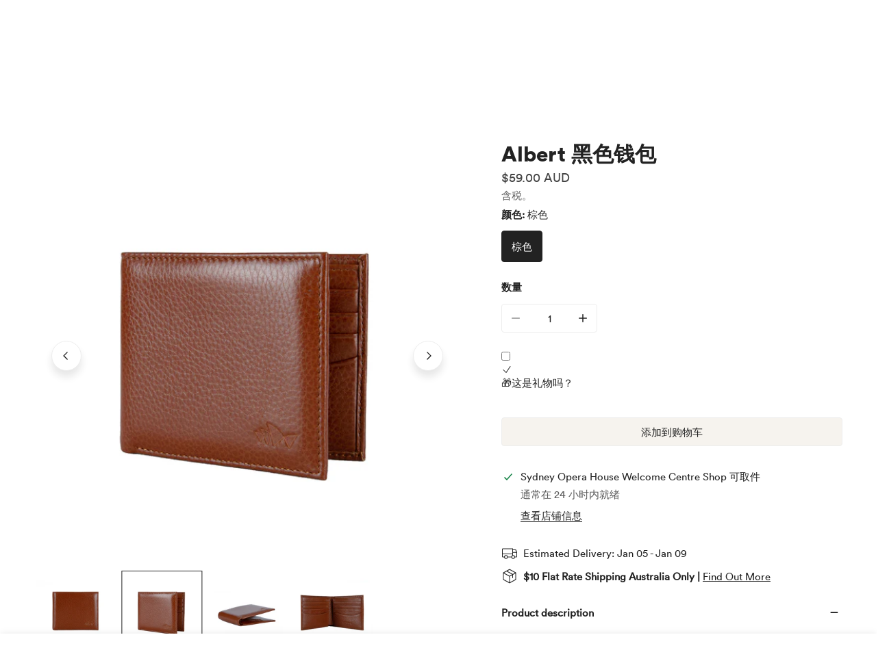

--- FILE ---
content_type: text/css
request_url: https://sydneyoperahouseshop.com/cdn/shop/t/25/assets/base.css?v=70182339837656273591750812872
body_size: 4224
content:
/** Shopify CDN: Minification failed

Line 1272:0 Comments in CSS use "/* ... */" instead of "//"
Line 1291:0 Comments in CSS use "/* ... */" instead of "//"
Line 1292:0 Expected "}" to go with "{"

**/
html {
  line-height: 1.15; /* 1 */
  -webkit-text-size-adjust: 100%; /* 2 */
  -webkit-tap-highlight-color: rgba(0, 0, 0, 0);
}

.site-wrapper {
  overflow: clip;
}

.skip-to-content-link:focus {
  z-index: 9999;
  position: inherit;
  overflow: auto;
  width: auto;
  height: auto;
  clip: auto;
  outline: none;
  border: none;
  background: var(--color-btn-bg, #000);
  color: var(--color-btn-text, #fff);
  padding: 6px 18px;
}

.full-width-link {
  position: absolute;
  top: 0;
  right: 0;
  bottom: 0;
  left: 0;
  z-index: 2;
}

a {
  text-decoration: none;
  transition: 0.3s all;
  color: var(--color-link, #000);
}
a:hover {
  color: var(--color-link-hover);
}
a:hover.link-underline {
  text-decoration: underline;
}

.link--animated {
  position: relative;
  width: fit-content;
  line-height: 1.2;
}
.link--animated::after {
  content: "";
  height: 1px;
  width: 0;
  background: currentColor;
  display: block;
  position: absolute;
  left: 0;
  bottom: -2px;
  transition: 0.25s width ease-in-out;
}
.link--animated:hover {
  color: var(--color-link-hover);
}
.link--animated:hover.link--animated::after {
  width: 100%;
}

/* base-focus */
/*
  Focus ring - default (with offset)
*/
*:focus {
  outline: 0;
  box-shadow: none;
}

*:focus-visible,
.variant-picker__input input[type=radio]:focus-visible + label {
  outline: 0.2rem solid rgba(var(--color-foreground), 0.5);
  outline-offset: 0.3rem;
  box-shadow: 0 0 0 0.3rem var(--color-bg-2), 0 0 0.5rem 0.4rem rgba(var(--color-foreground), 0.3);
}

/*
  Focus ring - none
*/
/* Dangerous for a11y - Use with care */
.focus-none {
  box-shadow: none !important;
  outline: 0 !important;
}

/* Fallback - for browsers that don't support :focus-visible, a fallback is set for :focus */
.focused,
.no-js *:focus {
  outline: 0.2rem solid rgba(var(--color-foreground), 0.5);
  outline-offset: 0.3rem;
  box-shadow: 0 0 0 0.3rem var(--color-bg-2), 0 0 0.5rem 0.4rem rgba(var(--color-foreground), 0.3);
}

/* Negate the fallback side-effect for browsers that support :focus-visible */
.no-js *:focus:not(:focus-visible) {
  outline: 0;
  box-shadow: none;
}

/*
  Focus ring - inset
*/
.focus-inset:focus-visible {
  outline: 0.2rem solid rgba(var(--color-foreground), 0.5);
  outline-offset: -0.2rem;
  box-shadow: 0 0 0.2rem 0 rgba(var(--color-foreground), 0.3);
}

.focused.focus-inset,
.no-js .focus-inset:focus {
  outline: 0.2rem solid rgba(var(--color-foreground), 0.5);
  outline-offset: -0.2rem;
  box-shadow: 0 0 0.2rem 0 rgba(var(--color-foreground), 0.3);
}

.no-js .focus-inset:focus:not(:focus-visible) {
  outline: 0;
  box-shadow: none;
}

/*
  Focus ring - none
*/
.focus-offset:focus-visible {
  outline: 0.2rem solid rgba(var(--color-foreground), 0.5);
  outline-offset: 1rem;
  box-shadow: 0 0 0 1rem var(--color-bg-2), 0 0 0.2rem 1.2rem rgba(var(--color-foreground), 0.3);
}

.focus-offset.focused,
.no-js .focus-offset:focus {
  outline: 0.2rem solid rgba(var(--color-foreground), 0.5);
  outline-offset: 1rem;
  box-shadow: 0 0 0 1rem var(--color-bg-2), 0 0 0.2rem 1.2rem rgba(var(--color-foreground), 0.3);
}

.no-js .focus-offset:focus:not(:focus-visible) {
  outline: 0;
  box-shadow: none;
}

[role=dialog]:focus-visible {
  border-radius: var(--btn-rounded);
}

.disabled,
*:disabled,
[aria-disabled=true],
[disabled=true] {
  opacity: 0.5 !important;
  cursor: not-allowed;
}
.disabled .shopify-payment-button .shopify-payment-button__button--unbranded,
*:disabled .shopify-payment-button .shopify-payment-button__button--unbranded,
[aria-disabled=true] .shopify-payment-button .shopify-payment-button__button--unbranded,
[disabled=true] .shopify-payment-button .shopify-payment-button__button--unbranded {
  pointer-events: none;
}

img {
  max-width: 100%;
  vertical-align: middle;
  border-style: none;
}

p {
  margin: 0 0 1.2rem;
}
p:last-child {
  margin-bottom: 0;
}

select {
  -webkit-appearance: none;
  -moz-appearance: none;
  appearance: none;
  background-position: center;
  background-repeat: no-repeat;
  background-image: var(--arrow-down);
  background-size: 10px;
  background-position-x: calc(100% - 12px);
  padding-right: 35px !important;
  cursor: pointer;
}
select:hover {
  box-shadow: 0 0 0 calc(0.1rem + 1px) rgba(var(--color-foreground), 0.3);
}

/* Chrome, Safari, Edge, Opera */
input::-webkit-outer-spin-button,
input::-webkit-inner-spin-button {
  -webkit-appearance: none;
  margin: 0;
}

/* Firefox */
input[type=number] {
  -moz-appearance: textfield;
}

input[type=search]::-webkit-search-decoration,
input[type=search]::-webkit-search-cancel-button,
input[type=search]::-webkit-search-results-button,
input[type=search]::-webkit-search-results-decoration {
  -webkit-appearance: none;
}

blockquote {
  font-style: italic;
  color: rgba(var(--color-foreground), 0.75);
  border-left: 0.2rem solid rgba(var(--color-foreground), 0.2);
  padding-left: 1rem;
}

@media screen and (min-width: 768px) {
  blockquote {
    padding-left: 1.5rem;
  }
}
hr {
  box-sizing: content-box; /* 1 */
  height: 0; /* 1 */
  overflow: visible; /* 2 */
}

pre {
  font-family: monospace, monospace; /* 1 */
  font-size: 1em; /* 2 */
}

abbr[title] {
  border-bottom: none; /* 1 */
  text-decoration: underline; /* 2 */
  text-decoration: underline dotted; /* 2 */
}

code,
kbd,
samp {
  font-family: monospace, monospace; /* 1 */
  font-size: 1em; /* 2 */
}

small {
  font-size: 80%;
}

sub,
sup {
  font-size: 75%;
  line-height: 0;
  position: relative;
  vertical-align: baseline;
}

sub {
  bottom: -0.25em;
}

sup {
  top: -0.5em;
}

b,
strong {
  font-weight: bolder;
}

button,
input,
optgroup,
select,
textarea {
  font-family: inherit; /* 1 */
  font-size: 100%; /* 1 */
  line-height: 1.15; /* 1 */
  margin: 0; /* 2 */
}

/**
 * Show the overflow in IE.
 * 1. Show the overflow in Edge.
 */
button,
input {
  /* 1 */
  overflow: visible;
}

/**
 * Remove the inheritance of text transform in Edge, Firefox, and IE.
 * 1. Remove the inheritance of text transform in Firefox.
 */
button,
select {
  /* 1 */
  text-transform: none;
}

/**
 * Correct the inability to style clickable types in iOS and Safari.
 */
button,
[type=button],
[type=reset],
[type=submit] {
  -webkit-appearance: button;
}

/**
 * Remove the inner border and padding in Firefox.
 */
button::-moz-focus-inner,
[type=button]::-moz-focus-inner,
[type=reset]::-moz-focus-inner,
[type=submit]::-moz-focus-inner {
  border-style: none;
  padding: 0;
}

/**
 * Restore the focus styles unset by the previous rule.
 */
button:-moz-focusring,
[type=button]:-moz-focusring,
[type=reset]:-moz-focusring,
[type=submit]:-moz-focusring {
  outline: 1px dotted ButtonText;
}

/**
 * Correct the padding in Firefox.
 */
fieldset {
  padding: 0.35em 0.75em 0.625em;
}

/**
 * 1. Correct the text wrapping in Edge and IE.
 * 2. Correct the color inheritance from `fieldset` elements in IE.
 * 3. Remove the padding so developers are not caught out when they zero out
 *    `fieldset` elements in all browsers.
 */
legend {
  box-sizing: border-box; /* 1 */
  color: inherit; /* 2 */
  display: table; /* 1 */
  max-width: 100%; /* 1 */
  padding: 0; /* 3 */
  white-space: normal; /* 1 */
}

/**
 * Add the correct vertical alignment in Chrome, Firefox, and Opera.
 */
progress {
  vertical-align: baseline;
}

/**
 * Remove the default vertical scrollbar in IE 10+.
 */
textarea {
  overflow: auto;
}

/**
 * 1. Add the correct box sizing in IE 10.
 * 2. Remove the padding in IE 10.
 */
[type=checkbox],
[type=radio] {
  box-sizing: border-box; /* 1 */
  padding: 0; /* 2 */
}

/**
 * Correct the cursor style of increment and decrement buttons in Chrome.
 */
[type=number]::-webkit-inner-spin-button,
[type=number]::-webkit-outer-spin-button {
  height: auto;
}

/**
 * 1. Correct the odd appearance in Chrome and Safari.
 * 2. Correct the outline style in Safari.
 */
[type=search] {
  -webkit-appearance: textfield; /* 1 */
  outline-offset: -2px; /* 2 */
}

/**
 * Remove the inner padding in Chrome and Safari on macOS.
 */
[type=search]::-webkit-search-decoration {
  -webkit-appearance: none;
}

.rte:after {
  clear: both;
  content: "";
  display: block;
}

.rte > p:first-child {
  margin-top: 0;
}

.rte > p:last-child {
  margin-bottom: 0;
}

.rte table {
  table-layout: fixed;
}

@media screen and (min-width: 768px) {
  .rte table td {
    padding-left: 1.2rem;
    padding-right: 1.2rem;
  }
}
.rte img {
  height: auto;
  max-width: 100%;
}

.rte ul {
  padding-left: 2rem;
  margin: 0;
}

.rte li {
  list-style: inherit;
}

.rte li:last-child {
  margin-bottom: 0;
}

.rte a {
  color: var(--color-link);
  word-break: break-word;
  text-decoration: underline;
  text-decoration-thickness: 0.1rem;
  transition: text-decoration-thickness 0.2s ease;
  text-underline-offset: 0.2rem;
}

.rte a:hover {
  color: var(--color-link-hover);
  text-decoration-thickness: 0.2rem;
}

.rte blockquote {
  display: inline-flex;
}

.rte blockquote > * {
  margin: -0.5rem 0 -0.5rem 0;
}

.list-none {
  padding: 0;
  margin: 0;
}
.list-none li {
  list-style: none;
}

.list-inline li {
  display: inline-block;
  margin-right: 1.5rem;
}

.full-unstyled-link {
  text-decoration: none;
  color: currentColor;
  display: block;
}

.visually-hidden {
  position: absolute !important;
  overflow: hidden;
  width: 1px;
  height: 1px;
  margin: -1px;
  padding: 0;
  border: 0;
  clip: rect(0 0 0 0);
  word-wrap: normal !important;
}

.visually-hidden--inline {
  margin: 0;
  height: 1em;
}

.f-icon-svg {
  width: 16px;
  height: 16px;
  stroke: currentColor;
  stroke-width: 1.5;
  stroke-linecap: round;
  stroke-linejoin: round;
  fill: none;
}
.f-icon-svg--solid {
  fill: currentColor;
}

.f-icon-svg--large {
  width: 26px;
  height: 26px;
}

.f-icon-svg--medium {
  width: 24px;
  height: 24px;
}

.f-icon-svg--small {
  width: 14px;
  height: 14px;
}

.f-linklist {
  column-gap: 24px;
  row-gap: 20px;
  flex-wrap: wrap;
  display: flex;
}
.f-linklist--inline {
  display: inline-flex;
}
.f-linklist li.f-linklist--item {
  display: flex;
  align-items: center;
}
.f-linklist li.f-linklist--item a {
  position: relative;
  line-height: 1.5;
}
.f-linklist li.f-linklist--item a:after {
  bottom: 0;
  left: 0;
  content: "";
  display: block;
  height: 1px;
  position: absolute;
  background: currentColor;
  transition: width 0.3s ease 0s, left 0.3s ease 0s;
  width: 0;
}
.f-linklist li.f-linklist--item a:hover::after {
  width: 100%;
}

/* base-details-summary */
summary {
  cursor: pointer;
  list-style: none;
  position: relative;
}

summary::-webkit-details-marker {
  display: none;
}

details {
  display: block;
}

deferred-media {
  display: block;
}

.deferred-media > *:not(.zoom):not(.deferred-media__poster-button),
.deferred-media model-viewer,
.deferred-media iframe {
  display: block;
  max-width: 100%;
  position: absolute;
  top: 0;
  bottom: 0;
  left: 0;
  width: 100%;
}

.deferred-media video,
.deferred-media iframe {
  height: 100%;
  object-fit: cover;
}

.deferred-media > img {
  object-fit: cover;
  object-position: center center;
  transition: opacity 0.4s cubic-bezier(0.25, 0.46, 0.45, 0.94);
}

.deferred-media__poster {
  background-color: transparent;
  border: none;
  cursor: pointer;
  margin: 0;
  padding: 0;
  height: 100%;
  width: 100%;
  overflow: hidden;
}

.media > .deferred-media__poster {
  display: flex;
  align-items: center;
  justify-content: center;
}

.deferred-media__poster img {
  width: 100%;
  max-width: 100%;
  height: 100%;
  object-fit: cover;
}

.deferred-media {
  overflow: hidden;
}
.deferred-media iframe {
  border: 0;
}

.deferred-media:not([loaded]) template {
  z-index: -1;
}

.deferred-media[loaded] > .deferred-media__poster {
  display: none;
}

.deferred-media__poster:focus-visible {
  outline: none;
  box-shadow: 0 0 0 1px rgba(var(--color-foreground), 0.05), 0 0 0 calc(1px + 0.3rem) var(--color-bg-2), 0 0 0 calc(1px + 0.5rem) rgba(var(--color-foreground), 0.5);
  border-radius: calc(var(--media-radius) - 1px);
}

.deferred-media__poster:focus {
  outline: none;
  box-shadow: 0 0 0 1px rgba(var(--color-foreground), 0.05), 0 0 0 calc(1px + 0.3rem) var(--color-bg-2), 0 0 0 calc(1px + 0.5rem) rgba(var(--color-foreground), 0.5);
  border-radius: calc(var(--media-radius) - 1px);
}

.deferred-media__poster:focus:not(:focus-visible) {
  outline: 0;
  box-shadow: none;
}

.deferred-media__poster-button {
  background-color: var(--color-bg-2);
  border: 0.1rem solid var(--color-border);
  border-radius: 50%;
  color: rgb(var(--color-foreground));
  display: flex;
  align-items: center;
  justify-content: center;
  height: 4.4rem;
  width: 4.4rem;
  position: absolute;
  left: 50%;
  top: 50%;
  transform: translate(-50%, -50%) scale(1);
  transition: 0.3s ease all;
  z-index: 1;
}
.deferred-media__poster:hover .deferred-media__poster-button {
  transform: translate(-50%, -50%) scale(1.05);
}
.deferred-media__poster-button svg {
  margin: 0;
}
.deferred-media__poster-button .f-icon-svg {
  width: 1.8rem;
  height: 1.8rem;
}
.deferred-media__poster-button .f-icon-play {
  margin-left: 0.2rem;
}
.deferred-media__poster-button .f-icon-play polygon {
  fill: currentColor;
}
@media (min-width: 767.98px) {
  .deferred-media__poster-button {
    height: 6.4rem;
    width: 6.4rem;
  }
  .deferred-media__poster-button .f-icon-svg {
    width: 2.2rem;
    height: 2.2rem;
  }
}

table:not([class]) {
  table-layout: fixed;
  border-collapse: collapse;
  font-size: 1.4rem;
  border-style: hidden;
  box-shadow: 0 0 0 0.1rem var(--color-border);
  width: 100%;
  /* draws the table border  */
}

table:not([class]) td,
table:not([class]) th {
  padding: 1em;
  border: 0.1rem solid var(--color-border);
}

@media only screen and (max-width: 749px) {
  .responsive-table thead {
    display: none;
  }
  .responsive-table th,
  .responsive-table td {
    float: left;
    clear: left;
    width: 100%;
    text-align: right;
    padding: 27.5px;
    border: 0;
    margin: 0;
  }
  .responsive-table th::before,
  .responsive-table td::before {
    content: attr(data-label);
    float: left;
    text-align: center;
    font-size: 12px;
    padding-right: 10px;
    font-weight: normal;
  }
  .responsive-table__row + .responsive-table__row,
  tfoot > .responsive-table__row:first-child {
    position: relative;
    margin-top: 10px;
    padding-top: 55px;
  }
  .responsive-table__row + .responsive-table__row::after,
  tfoot > .responsive-table__row:first-child::after {
    content: "";
    display: block;
    position: absolute;
    top: 0;
    left: 27.5px;
    right: 27.5px;
    border-bottom: 1px solid var(--color-border);
  }
}
.placeholder-svg {
  background-color: rgba(var(--color-foreground), 0.04);
  color: rgba(var(--color-foreground), 0.55);
  fill: rgba(var(--color-foreground), 0.55);
  vertical-align: middle;
}

.f-spinner-icon {
  animation: f-spinner 1.4s infinite linear;
}
.f-spinner-icon circle {
  stroke-dasharray: 280;
  stroke-dashoffset: 0;
  transform-origin: center;
  stroke: currentColor;
  animation: circle-dash 1.4s ease-in-out infinite;
}

.color-foreground {
  color: rgb(var(--color-foreground));
}

.btn-view-details.btn--underline:after {
  bottom: 0;
}

.placeholder-background {
  position: absolute;
  top: 0;
  right: 0;
  bottom: 0;
  left: 0;
  pointer-events: none;
}

[data-media-loading] {
  overflow: hidden;
}

[data-image-loading],
[data-media-loading],
[data-info-loading] {
  position: relative;
}

responsive-image {
  display: inline-block;
}

[data-image-loading]:after,
[data-media-loading]:after {
  content: "";
  background-color: #000;
  animation: placeholder-background-loading 1.5s infinite linear;
  position: absolute;
  top: 0;
  left: 0;
  width: 100%;
  height: 100%;
  z-index: 1;
  pointer-events: none;
}

[data-media-loading]:after {
  animation: none;
  background-color: #f1f1f1;
  left: -1.5rem;
  width: calc(100% + 3rem);
  z-index: 2;
}

responsive-image img {
  opacity: 0;
}

.no-js responsive-image img {
  opacity: 1;
}

.f-image .f-img-loaded {
  animation: 0.5s cubic-bezier(0.26, 0.54, 0.32, 1) 0s forwards;
  animation-name: image-fade-in;
  opacity: 1;
}

.f-image--no-zoom .f-image {
  transform: scale(1) !important;
  animation: unset;
}

.no-js [data-image-loading]:after {
  animation-name: none;
  display: none;
}

.no-js .no-js-hidden {
  display: none !important;
}

.f-image {
  width: var(--image-width, 100%);
  vertical-align: middle;
}

.visibility-visible {
  visibility: visible;
}

.visibility-hidden {
  visibility: hidden;
}

.opacity-0 {
  opacity: 0;
}

.opacity-1 {
  opacity: 1;
}

[class*=show-on] {
  display: none;
}

.f__page-title,
.shopify-policy__title {
  padding-bottom: 2.4rem;
}

@media (max-width: 767px) {
  .show-on-mobile {
    display: block;
  }
}
@media (min-width: 768px) and (max-width: 1199px) {
  .show-on-tablet {
    display: block;
  }
}
@media (min-width: 1200px) {
  .show-on-desktop {
    display: block;
  }
}
@media (prefers-reduced-motion) {
  .motion-reduce {
    transition: none !important;
    animation: none !important;
  }
}
@keyframes placeholder-background-loading {
  0% {
    opacity: 0.03;
  }
  50% {
    opacity: 0.07;
  }
  100% {
    opacity: 0.03;
  }
}
@media (max-width: 1023.98px) {
  .lg-down-swiper {
    display: flex !important;
    flex-flow: row nowrap;
    overflow-x: auto;
    overflow-y: hidden;
    padding-bottom: 1.2rem;
    padding-left: calc(var(--column-gap-mobile, 15px) / 2);
    padding-right: calc(var(--column-gap-mobile, 15px) / 2);
    margin-left: max(-1.5rem, var(--column-gap-mobile, 15px) * -1);
    margin-right: max(-1.5rem, var(--column-gap-mobile, 15px) * -1);
    scroll-behavior: smooth;
  }
  .lg-down-swiper.f-grid {
    margin: 0 max(-1.5rem, var(--column-gap-mobile, var(--column-gap)) / -1);
  }
  .lg-down-swiper .f-column {
    flex: 0 0 auto;
    width: var(--swiper-column-width-lg, 40vw);
    scroll-snap-align: start;
  }
}

.f-swiper--no-scrollbar {
  -ms-overflow-style: none;
  scrollbar-width: none;
}
.f-swiper--no-scrollbar::-webkit-scrollbar {
  display: none;
}
.f-swiper--with-snap {
  scroll-snap-type: x mandatory;
}
@media (max-width: 767.98px) {
  .f-swiper {
    display: flex !important;
    flex-flow: row nowrap;
    overflow-x: auto;
    overflow-y: hidden;
    padding-bottom: 1.2rem;
    padding-left: max(1.5rem, (var(--column-gap-mobile, 15px)));
    padding-right: max(1.5rem, (var(--column-gap-mobile, 15px)));
    margin-left: min(-1.5rem, var(--column-gap-mobile, 15px) * -1);
    margin-right: min(-1.5rem, var(--column-gap-mobile, 15px) * -1);
    scroll-behavior: smooth;
  }
  .f-swiper .f-column {
    flex: 0 0 auto;
    width: var(--swiper-column-width, 66vw);
    scroll-snap-align: start;
  }
  .f-swiper--no-scrollbar {
    padding-bottom: 0;
  }
  .f-swiper--2-cols .f-column {
    width: var(--swiper-column-width, 40vw);
  }
}

@keyframes image-fade-in {
  0% {
    opacity: 0;
    transform: scale(1.1);
  }
  10% {
    opacity: 0.1;
  }
  20% {
    opacity: 0.2;
  }
  to {
    opacity: 1;
    transform: scale(1);
  }
}
@keyframes f-spinner {
  0% {
    transform: rotate(0deg);
  }
  100% {
    transform: rotate(270deg);
  }
}
@keyframes circle-dash {
  0% {
    stroke-dashoffset: 280;
  }
  50% {
    stroke-dashoffset: 75;
    transform: rotate(135deg);
  }
  100% {
    stroke-dashoffset: 280;
    transform: rotate(450deg);
  }
}
@keyframes shakeY {
  from, to {
    -webkit-transform: translate3d(0, 0, 0);
    transform: translate3d(0, 0, 0);
  }
  10%, 30%, 50%, 70%, 90% {
    -webkit-transform: translate3d(0, -10px, 0);
    transform: translate3d(0, -10px, 0);
  }
  20%, 40%, 60%, 80% {
    -webkit-transform: translate3d(0, 10px, 0);
    transform: translate3d(0, 10px, 0);
  }
}
.shakeY {
  -webkit-animation-name: shakeY;
  animation-name: shakeY;
  animation-duration: 1s;
  animation-fill-mode: both;
  animation-delay: 0.6s;
}

.f-confetti-container {
  perspective: 700px;
  position: absolute;
  overflow: hidden;
  top: 0;
  right: 0;
  bottom: 0;
  left: 0;
  pointer-events: none;
}

.f-confetti {
  position: absolute;
  z-index: 1;
  top: -10px;
  border-radius: 0;
}
.f-confetti--animation-slow {
  animation: f-confetti-slow 2.25s linear 1 forwards;
}
.f-confetti--animation-medium {
  animation: f-confetti-medium 1.75s linear 1 forwards;
}
.f-confetti--animation-fast {
  animation: f-confetti-fast 1.25s linear 1 forwards;
}

@keyframes f-confetti-slow {
  0% {
    transform: translate3d(0, 0, 0) rotateX(0) rotateY(0);
  }
  100% {
    transform: translate3d(25px, 105vh, 0) rotateX(360deg) rotateY(180deg);
  }
}
@keyframes f-confetti-medium {
  0% {
    transform: translate3d(0, 0, 0) rotateX(0) rotateY(0);
  }
  100% {
    transform: translate3d(100px, 105vh, 0) rotateX(100deg) rotateY(360deg);
  }
}
@keyframes f-confetti-fast {
  0% {
    transform: translate3d(0, 0, 0) rotateX(0) rotateY(0);
  }
  100% {
    transform: translate3d(-50px, 105vh, 0) rotateX(10deg) rotateY(250deg);
  }
}
.f-form__message {
  align-items: center;
  display: flex;
  font-size: 1.4rem;
  line-height: 1;
  margin-top: 1rem;
}
.f-form__message svg,
.f-form__message .f-icon {
  flex-shrink: 0;
  height: 1.5rem;
  width: 1.5rem;
  margin-right: 1rem;
}

.errors ul {
  list-style: disc;
}

@media (prefers-reduced-motion: no-preference) {
  .f-scroll-trigger.animate--fade-in,
  .f-scroll-trigger.animate--fade-in-up,
  .f-scroll-trigger.animate--fade-in-left,
  .f-scroll-trigger.animate--fade-in-right,
  .f-scroll-trigger.animate--zoom-fade {
    opacity: 0.01;
    transition-property: opacity, transform;
  }
  .f-scroll-trigger.animate--fade-in-up {
    transform: translateY(2rem);
  }
  .f-scroll-trigger.animate--fade-in-left {
    transform: translateX(-2rem);
  }
  .f-scroll-trigger.animate--fade-in-right {
    transform: translateX(2rem);
  }
  .f-scroll-trigger:not(.f-scroll-trigger--offscreen).animate--zoom-fade {
    opacity: 1;
    transform: translateZ(0);
  }
  .f-scroll-trigger:not(.f-scroll-trigger--offscreen).animate--zoom-fade .f-image {
    animation: var(--animation-zoom-fade);
  }
  .f-scroll-trigger:not(.f-scroll-trigger--offscreen).animate--fade-in {
    opacity: 1;
    animation: var(--animation-fade-in);
  }
  .f-scroll-trigger:not(.f-scroll-trigger--offscreen).animate--fade-in-up {
    animation: var(--animation-fade-in-up);
    animation-delay: calc(var(--animation-order) * 75ms);
  }
  .f-scroll-trigger:not(.f-scroll-trigger--offscreen).animate--fade-in-left {
    animation: var(--animation-fade-in-left);
    animation-delay: calc(var(--animation-order) * 75ms);
  }
  [dir=rtl] .f-scroll-trigger:not(.f-scroll-trigger--offscreen).animate--fade-in-left {
    animation: var(--animation-fade-in-left-rtl);
  }
  .f-scroll-trigger:not(.f-scroll-trigger--offscreen).animate--fade-in-right {
    animation: var(--animation-fade-in-right);
    animation-delay: calc(var(--animation-order) * 75ms);
  }
  [dir=rtl] .f-scroll-trigger:not(.f-scroll-trigger--offscreen).animate--fade-in-right {
    animation: var(--animation-fade-in-right-rtl);
  }
  .f-scroll-trigger.f-scroll-trigger--design-mode.animate--fade-in,
  .f-scroll-trigger.f-scroll-trigger--design-mode.animate--fade-in-up,
  .f-scroll-trigger.f-scroll-trigger--design-mode.animate--fade-in-left,
  .f-scroll-trigger.f-scroll-trigger--design-mode.animate--fade-in-right,
  .f-scroll-trigger:not(.f-scroll-trigger--offscreen).f-scroll-trigger--cancel {
    opacity: 1;
    animation: none;
    transition: none;
  }
  @keyframes z-fade-in-left {
    from {
      transform: translateX(-2rem);
      opacity: 0.01;
    }
    to {
      transform: translateX(0);
      opacity: 1;
    }
  }
  @keyframes z-fade-in-left-rtl {
    from {
      transform: translateX(2rem);
      opacity: 0.01;
    }
    to {
      transform: translateX(0);
      opacity: 1;
    }
  }
  @keyframes z-fade-in-right {
    from {
      transform: translateX(2rem);
      opacity: 0.01;
    }
    to {
      transform: translateX(0);
      opacity: 1;
    }
  }
  @keyframes z-fade-in-right-rtl {
    from {
      transform: translateX(-2rem);
      opacity: 0.01;
    }
    to {
      transform: translateX(0);
      opacity: 1;
    }
  }
  @keyframes z-fade-in-up {
    from {
      transform: translateY(2rem);
      opacity: 0.01;
    }
    to {
      transform: translateY(0);
      opacity: 1;
    }
  }
  @keyframes z-fade-in {
    from {
      opacity: 0.01;
    }
    to {
      opacity: 1;
    }
  }
  @keyframes z-zoom-fade {
    0% {
      opacity: 0;
      transform: scale(1.08);
    }
    50% {
      opacity: 1;
    }
    100% {
      opacity: 1;
      transform: scale(1);
    }
  }
}
@media (prefers-reduced-motion: no-preference) and (hover: hover) and (pointer: fine) {
  .f-image-hover-effect__zoom {
    overflow: hidden;
  }
  .f-image-hover-effect__zoom .f-image {
    transition: transform 0.55s cubic-bezier(0.26, 0.54, 0.32, 1);
  }
  .f-image-hover-effect__zoom:hover .f-image {
    transform: scale(1.1) translateZ(0);
  }
  .f-image-hover-effect__zoom-and-rotate {
    overflow: hidden;
  }
  .f-image-hover-effect__zoom-and-rotate .f-image {
    transition: transform 0.55s cubic-bezier(0.26, 0.54, 0.32, 1);
  }
  .f-image-hover-effect__zoom-and-rotate:hover .f-image {
    transform: scale(1.2) rotate(5deg) translateZ(0);
  }
}
// Newly installed font code start

@font-face {
  font-family: "lineto-circular-pro-book";
  src: url("{{ 'lineto-circular-pro-book' | asset_url }}") format("woff2");
}
option,select,a,f-price__regular,button,span,p,h5,h6,body {
  font-family:"lineto-circular-pro-book";
 
@font-face {
  font-family: "lineto-circular-pro-black";
  src: url("{{ 'lineto-circular-pro-black' | asset_url }}") format("woff2");
}
h2,h1,h3,h0{
  font-family:"lineto-circular-pro-black";
}
p,span,body {
font-size:16px !important;
}
// Newly installed font code end


--- FILE ---
content_type: text/javascript; charset=utf-8
request_url: https://sydneyoperahouseshop.com/zh/products/minskat-albert-wallet-brown.js
body_size: 524
content:
{"id":6992512024744,"title":"Albert 黑色钱包","handle":"minskat-albert-wallet-brown","description":"\u003cp\u003e简单，时尚且易于使用的经典现代钱包。印有悉尼歌剧院徽标，非常适合日常使用。\u003c\/p\u003e","published_at":"2021-08-20T16:23:06+10:00","created_at":"2021-08-20T15:27:44+10:00","vendor":"Minskat","type":"Bags \u0026 Wallets","tags":["Accessories","Bags \u0026 Wallets","Collaborations","Minskat","Sydney Opera House Exclusive"],"price":5900,"price_min":5900,"price_max":5900,"available":true,"price_varies":false,"compare_at_price":null,"compare_at_price_min":0,"compare_at_price_max":0,"compare_at_price_varies":false,"variants":[{"id":40795303870632,"title":"棕色","option1":"棕色","option2":null,"option3":null,"sku":"1000027574","requires_shipping":true,"taxable":true,"featured_image":{"id":30271378587816,"product_id":6992512024744,"position":2,"created_at":"2021-08-20T15:27:48+10:00","updated_at":"2021-08-20T16:20:08+10:00","alt":"Albert Brown Wallet","width":2048,"height":2048,"src":"https:\/\/cdn.shopify.com\/s\/files\/1\/0337\/0621\/3515\/products\/SOHL_Albert_tan_Wallet_2_72b0f6e9-e67a-48e6-968a-c3c3632cfa22.jpg?v=1629440408","variant_ids":[40795303870632]},"available":true,"name":"Albert 黑色钱包 - 棕色","public_title":"棕色","options":["棕色"],"price":5900,"weight":200,"compare_at_price":null,"inventory_management":"shopify","barcode":"9339421001404","featured_media":{"alt":"Albert Brown Wallet","id":22613298020520,"position":2,"preview_image":{"aspect_ratio":1.0,"height":2048,"width":2048,"src":"https:\/\/cdn.shopify.com\/s\/files\/1\/0337\/0621\/3515\/products\/SOHL_Albert_tan_Wallet_2_72b0f6e9-e67a-48e6-968a-c3c3632cfa22.jpg?v=1629440408"}},"requires_selling_plan":false,"selling_plan_allocations":[]}],"images":["\/\/cdn.shopify.com\/s\/files\/1\/0337\/0621\/3515\/products\/SOHL_Albert_tan_Wallet_1_b4e5727e-bdb4-46a9-9cec-716252102c24.jpg?v=1629440408","\/\/cdn.shopify.com\/s\/files\/1\/0337\/0621\/3515\/products\/SOHL_Albert_tan_Wallet_2_72b0f6e9-e67a-48e6-968a-c3c3632cfa22.jpg?v=1629440408","\/\/cdn.shopify.com\/s\/files\/1\/0337\/0621\/3515\/products\/SOHL_Albertt_tan_Wallet_3_43da692c-18ab-4ba8-8dc0-0724448a4cdb.jpg?v=1629440408","\/\/cdn.shopify.com\/s\/files\/1\/0337\/0621\/3515\/products\/SOHL_Albert_tan_Wallet_4_aa0422e8-1de8-48f5-850a-b0ef09e0a15e.jpg?v=1629440408"],"featured_image":"\/\/cdn.shopify.com\/s\/files\/1\/0337\/0621\/3515\/products\/SOHL_Albert_tan_Wallet_1_b4e5727e-bdb4-46a9-9cec-716252102c24.jpg?v=1629440408","options":[{"name":"颜色","position":1,"values":["棕色"]}],"url":"\/zh\/products\/minskat-albert-wallet-brown","media":[{"alt":"Albert Brown Wallet","id":22613297987752,"position":1,"preview_image":{"aspect_ratio":1.0,"height":2048,"width":2048,"src":"https:\/\/cdn.shopify.com\/s\/files\/1\/0337\/0621\/3515\/products\/SOHL_Albert_tan_Wallet_1_b4e5727e-bdb4-46a9-9cec-716252102c24.jpg?v=1629440408"},"aspect_ratio":1.0,"height":2048,"media_type":"image","src":"https:\/\/cdn.shopify.com\/s\/files\/1\/0337\/0621\/3515\/products\/SOHL_Albert_tan_Wallet_1_b4e5727e-bdb4-46a9-9cec-716252102c24.jpg?v=1629440408","width":2048},{"alt":"Albert Brown Wallet","id":22613298020520,"position":2,"preview_image":{"aspect_ratio":1.0,"height":2048,"width":2048,"src":"https:\/\/cdn.shopify.com\/s\/files\/1\/0337\/0621\/3515\/products\/SOHL_Albert_tan_Wallet_2_72b0f6e9-e67a-48e6-968a-c3c3632cfa22.jpg?v=1629440408"},"aspect_ratio":1.0,"height":2048,"media_type":"image","src":"https:\/\/cdn.shopify.com\/s\/files\/1\/0337\/0621\/3515\/products\/SOHL_Albert_tan_Wallet_2_72b0f6e9-e67a-48e6-968a-c3c3632cfa22.jpg?v=1629440408","width":2048},{"alt":"Albert Brown Wallet","id":22613298053288,"position":3,"preview_image":{"aspect_ratio":1.0,"height":2048,"width":2048,"src":"https:\/\/cdn.shopify.com\/s\/files\/1\/0337\/0621\/3515\/products\/SOHL_Albertt_tan_Wallet_3_43da692c-18ab-4ba8-8dc0-0724448a4cdb.jpg?v=1629440408"},"aspect_ratio":1.0,"height":2048,"media_type":"image","src":"https:\/\/cdn.shopify.com\/s\/files\/1\/0337\/0621\/3515\/products\/SOHL_Albertt_tan_Wallet_3_43da692c-18ab-4ba8-8dc0-0724448a4cdb.jpg?v=1629440408","width":2048},{"alt":"Albert Brown Wallet","id":22613298086056,"position":4,"preview_image":{"aspect_ratio":1.0,"height":2048,"width":2048,"src":"https:\/\/cdn.shopify.com\/s\/files\/1\/0337\/0621\/3515\/products\/SOHL_Albert_tan_Wallet_4_aa0422e8-1de8-48f5-850a-b0ef09e0a15e.jpg?v=1629440408"},"aspect_ratio":1.0,"height":2048,"media_type":"image","src":"https:\/\/cdn.shopify.com\/s\/files\/1\/0337\/0621\/3515\/products\/SOHL_Albert_tan_Wallet_4_aa0422e8-1de8-48f5-850a-b0ef09e0a15e.jpg?v=1629440408","width":2048}],"requires_selling_plan":false,"selling_plan_groups":[]}

--- FILE ---
content_type: application/x-javascript; charset=utf-8
request_url: https://bundler.nice-team.net/app/shop/status/sydneyoperahouseuncovered.myshopify.com.js?1767099737
body_size: -184
content:
var bundler_settings_updated='1746164665';

--- FILE ---
content_type: text/javascript; charset=utf-8
request_url: https://sydneyoperahouseshop.com/zh/products/minskat-albert-wallet-brown.js
body_size: 576
content:
{"id":6992512024744,"title":"Albert 黑色钱包","handle":"minskat-albert-wallet-brown","description":"\u003cp\u003e简单，时尚且易于使用的经典现代钱包。印有悉尼歌剧院徽标，非常适合日常使用。\u003c\/p\u003e","published_at":"2021-08-20T16:23:06+10:00","created_at":"2021-08-20T15:27:44+10:00","vendor":"Minskat","type":"Bags \u0026 Wallets","tags":["Accessories","Bags \u0026 Wallets","Collaborations","Minskat","Sydney Opera House Exclusive"],"price":5900,"price_min":5900,"price_max":5900,"available":true,"price_varies":false,"compare_at_price":null,"compare_at_price_min":0,"compare_at_price_max":0,"compare_at_price_varies":false,"variants":[{"id":40795303870632,"title":"棕色","option1":"棕色","option2":null,"option3":null,"sku":"1000027574","requires_shipping":true,"taxable":true,"featured_image":{"id":30271378587816,"product_id":6992512024744,"position":2,"created_at":"2021-08-20T15:27:48+10:00","updated_at":"2021-08-20T16:20:08+10:00","alt":"Albert Brown Wallet","width":2048,"height":2048,"src":"https:\/\/cdn.shopify.com\/s\/files\/1\/0337\/0621\/3515\/products\/SOHL_Albert_tan_Wallet_2_72b0f6e9-e67a-48e6-968a-c3c3632cfa22.jpg?v=1629440408","variant_ids":[40795303870632]},"available":true,"name":"Albert 黑色钱包 - 棕色","public_title":"棕色","options":["棕色"],"price":5900,"weight":200,"compare_at_price":null,"inventory_management":"shopify","barcode":"9339421001404","featured_media":{"alt":"Albert Brown Wallet","id":22613298020520,"position":2,"preview_image":{"aspect_ratio":1.0,"height":2048,"width":2048,"src":"https:\/\/cdn.shopify.com\/s\/files\/1\/0337\/0621\/3515\/products\/SOHL_Albert_tan_Wallet_2_72b0f6e9-e67a-48e6-968a-c3c3632cfa22.jpg?v=1629440408"}},"requires_selling_plan":false,"selling_plan_allocations":[]}],"images":["\/\/cdn.shopify.com\/s\/files\/1\/0337\/0621\/3515\/products\/SOHL_Albert_tan_Wallet_1_b4e5727e-bdb4-46a9-9cec-716252102c24.jpg?v=1629440408","\/\/cdn.shopify.com\/s\/files\/1\/0337\/0621\/3515\/products\/SOHL_Albert_tan_Wallet_2_72b0f6e9-e67a-48e6-968a-c3c3632cfa22.jpg?v=1629440408","\/\/cdn.shopify.com\/s\/files\/1\/0337\/0621\/3515\/products\/SOHL_Albertt_tan_Wallet_3_43da692c-18ab-4ba8-8dc0-0724448a4cdb.jpg?v=1629440408","\/\/cdn.shopify.com\/s\/files\/1\/0337\/0621\/3515\/products\/SOHL_Albert_tan_Wallet_4_aa0422e8-1de8-48f5-850a-b0ef09e0a15e.jpg?v=1629440408"],"featured_image":"\/\/cdn.shopify.com\/s\/files\/1\/0337\/0621\/3515\/products\/SOHL_Albert_tan_Wallet_1_b4e5727e-bdb4-46a9-9cec-716252102c24.jpg?v=1629440408","options":[{"name":"颜色","position":1,"values":["棕色"]}],"url":"\/zh\/products\/minskat-albert-wallet-brown","media":[{"alt":"Albert Brown Wallet","id":22613297987752,"position":1,"preview_image":{"aspect_ratio":1.0,"height":2048,"width":2048,"src":"https:\/\/cdn.shopify.com\/s\/files\/1\/0337\/0621\/3515\/products\/SOHL_Albert_tan_Wallet_1_b4e5727e-bdb4-46a9-9cec-716252102c24.jpg?v=1629440408"},"aspect_ratio":1.0,"height":2048,"media_type":"image","src":"https:\/\/cdn.shopify.com\/s\/files\/1\/0337\/0621\/3515\/products\/SOHL_Albert_tan_Wallet_1_b4e5727e-bdb4-46a9-9cec-716252102c24.jpg?v=1629440408","width":2048},{"alt":"Albert Brown Wallet","id":22613298020520,"position":2,"preview_image":{"aspect_ratio":1.0,"height":2048,"width":2048,"src":"https:\/\/cdn.shopify.com\/s\/files\/1\/0337\/0621\/3515\/products\/SOHL_Albert_tan_Wallet_2_72b0f6e9-e67a-48e6-968a-c3c3632cfa22.jpg?v=1629440408"},"aspect_ratio":1.0,"height":2048,"media_type":"image","src":"https:\/\/cdn.shopify.com\/s\/files\/1\/0337\/0621\/3515\/products\/SOHL_Albert_tan_Wallet_2_72b0f6e9-e67a-48e6-968a-c3c3632cfa22.jpg?v=1629440408","width":2048},{"alt":"Albert Brown Wallet","id":22613298053288,"position":3,"preview_image":{"aspect_ratio":1.0,"height":2048,"width":2048,"src":"https:\/\/cdn.shopify.com\/s\/files\/1\/0337\/0621\/3515\/products\/SOHL_Albertt_tan_Wallet_3_43da692c-18ab-4ba8-8dc0-0724448a4cdb.jpg?v=1629440408"},"aspect_ratio":1.0,"height":2048,"media_type":"image","src":"https:\/\/cdn.shopify.com\/s\/files\/1\/0337\/0621\/3515\/products\/SOHL_Albertt_tan_Wallet_3_43da692c-18ab-4ba8-8dc0-0724448a4cdb.jpg?v=1629440408","width":2048},{"alt":"Albert Brown Wallet","id":22613298086056,"position":4,"preview_image":{"aspect_ratio":1.0,"height":2048,"width":2048,"src":"https:\/\/cdn.shopify.com\/s\/files\/1\/0337\/0621\/3515\/products\/SOHL_Albert_tan_Wallet_4_aa0422e8-1de8-48f5-850a-b0ef09e0a15e.jpg?v=1629440408"},"aspect_ratio":1.0,"height":2048,"media_type":"image","src":"https:\/\/cdn.shopify.com\/s\/files\/1\/0337\/0621\/3515\/products\/SOHL_Albert_tan_Wallet_4_aa0422e8-1de8-48f5-850a-b0ef09e0a15e.jpg?v=1629440408","width":2048}],"requires_selling_plan":false,"selling_plan_groups":[]}

--- FILE ---
content_type: text/javascript; charset=utf-8
request_url: https://sydneyoperahouseshop.com/zh/products/minskat-albert-wallet-brown.js?currency=AUD&country=AU
body_size: 413
content:
{"id":6992512024744,"title":"Albert 黑色钱包","handle":"minskat-albert-wallet-brown","description":"\u003cp\u003e简单，时尚且易于使用的经典现代钱包。印有悉尼歌剧院徽标，非常适合日常使用。\u003c\/p\u003e","published_at":"2021-08-20T16:23:06+10:00","created_at":"2021-08-20T15:27:44+10:00","vendor":"Minskat","type":"Bags \u0026 Wallets","tags":["Accessories","Bags \u0026 Wallets","Collaborations","Minskat","Sydney Opera House Exclusive"],"price":5900,"price_min":5900,"price_max":5900,"available":true,"price_varies":false,"compare_at_price":null,"compare_at_price_min":0,"compare_at_price_max":0,"compare_at_price_varies":false,"variants":[{"id":40795303870632,"title":"棕色","option1":"棕色","option2":null,"option3":null,"sku":"1000027574","requires_shipping":true,"taxable":true,"featured_image":{"id":30271378587816,"product_id":6992512024744,"position":2,"created_at":"2021-08-20T15:27:48+10:00","updated_at":"2021-08-20T16:20:08+10:00","alt":"Albert Brown Wallet","width":2048,"height":2048,"src":"https:\/\/cdn.shopify.com\/s\/files\/1\/0337\/0621\/3515\/products\/SOHL_Albert_tan_Wallet_2_72b0f6e9-e67a-48e6-968a-c3c3632cfa22.jpg?v=1629440408","variant_ids":[40795303870632]},"available":true,"name":"Albert 黑色钱包 - 棕色","public_title":"棕色","options":["棕色"],"price":5900,"weight":200,"compare_at_price":null,"inventory_management":"shopify","barcode":"9339421001404","featured_media":{"alt":"Albert Brown Wallet","id":22613298020520,"position":2,"preview_image":{"aspect_ratio":1.0,"height":2048,"width":2048,"src":"https:\/\/cdn.shopify.com\/s\/files\/1\/0337\/0621\/3515\/products\/SOHL_Albert_tan_Wallet_2_72b0f6e9-e67a-48e6-968a-c3c3632cfa22.jpg?v=1629440408"}},"requires_selling_plan":false,"selling_plan_allocations":[]}],"images":["\/\/cdn.shopify.com\/s\/files\/1\/0337\/0621\/3515\/products\/SOHL_Albert_tan_Wallet_1_b4e5727e-bdb4-46a9-9cec-716252102c24.jpg?v=1629440408","\/\/cdn.shopify.com\/s\/files\/1\/0337\/0621\/3515\/products\/SOHL_Albert_tan_Wallet_2_72b0f6e9-e67a-48e6-968a-c3c3632cfa22.jpg?v=1629440408","\/\/cdn.shopify.com\/s\/files\/1\/0337\/0621\/3515\/products\/SOHL_Albertt_tan_Wallet_3_43da692c-18ab-4ba8-8dc0-0724448a4cdb.jpg?v=1629440408","\/\/cdn.shopify.com\/s\/files\/1\/0337\/0621\/3515\/products\/SOHL_Albert_tan_Wallet_4_aa0422e8-1de8-48f5-850a-b0ef09e0a15e.jpg?v=1629440408"],"featured_image":"\/\/cdn.shopify.com\/s\/files\/1\/0337\/0621\/3515\/products\/SOHL_Albert_tan_Wallet_1_b4e5727e-bdb4-46a9-9cec-716252102c24.jpg?v=1629440408","options":[{"name":"颜色","position":1,"values":["棕色"]}],"url":"\/zh\/products\/minskat-albert-wallet-brown","media":[{"alt":"Albert Brown Wallet","id":22613297987752,"position":1,"preview_image":{"aspect_ratio":1.0,"height":2048,"width":2048,"src":"https:\/\/cdn.shopify.com\/s\/files\/1\/0337\/0621\/3515\/products\/SOHL_Albert_tan_Wallet_1_b4e5727e-bdb4-46a9-9cec-716252102c24.jpg?v=1629440408"},"aspect_ratio":1.0,"height":2048,"media_type":"image","src":"https:\/\/cdn.shopify.com\/s\/files\/1\/0337\/0621\/3515\/products\/SOHL_Albert_tan_Wallet_1_b4e5727e-bdb4-46a9-9cec-716252102c24.jpg?v=1629440408","width":2048},{"alt":"Albert Brown Wallet","id":22613298020520,"position":2,"preview_image":{"aspect_ratio":1.0,"height":2048,"width":2048,"src":"https:\/\/cdn.shopify.com\/s\/files\/1\/0337\/0621\/3515\/products\/SOHL_Albert_tan_Wallet_2_72b0f6e9-e67a-48e6-968a-c3c3632cfa22.jpg?v=1629440408"},"aspect_ratio":1.0,"height":2048,"media_type":"image","src":"https:\/\/cdn.shopify.com\/s\/files\/1\/0337\/0621\/3515\/products\/SOHL_Albert_tan_Wallet_2_72b0f6e9-e67a-48e6-968a-c3c3632cfa22.jpg?v=1629440408","width":2048},{"alt":"Albert Brown Wallet","id":22613298053288,"position":3,"preview_image":{"aspect_ratio":1.0,"height":2048,"width":2048,"src":"https:\/\/cdn.shopify.com\/s\/files\/1\/0337\/0621\/3515\/products\/SOHL_Albertt_tan_Wallet_3_43da692c-18ab-4ba8-8dc0-0724448a4cdb.jpg?v=1629440408"},"aspect_ratio":1.0,"height":2048,"media_type":"image","src":"https:\/\/cdn.shopify.com\/s\/files\/1\/0337\/0621\/3515\/products\/SOHL_Albertt_tan_Wallet_3_43da692c-18ab-4ba8-8dc0-0724448a4cdb.jpg?v=1629440408","width":2048},{"alt":"Albert Brown Wallet","id":22613298086056,"position":4,"preview_image":{"aspect_ratio":1.0,"height":2048,"width":2048,"src":"https:\/\/cdn.shopify.com\/s\/files\/1\/0337\/0621\/3515\/products\/SOHL_Albert_tan_Wallet_4_aa0422e8-1de8-48f5-850a-b0ef09e0a15e.jpg?v=1629440408"},"aspect_ratio":1.0,"height":2048,"media_type":"image","src":"https:\/\/cdn.shopify.com\/s\/files\/1\/0337\/0621\/3515\/products\/SOHL_Albert_tan_Wallet_4_aa0422e8-1de8-48f5-850a-b0ef09e0a15e.jpg?v=1629440408","width":2048}],"requires_selling_plan":false,"selling_plan_groups":[]}